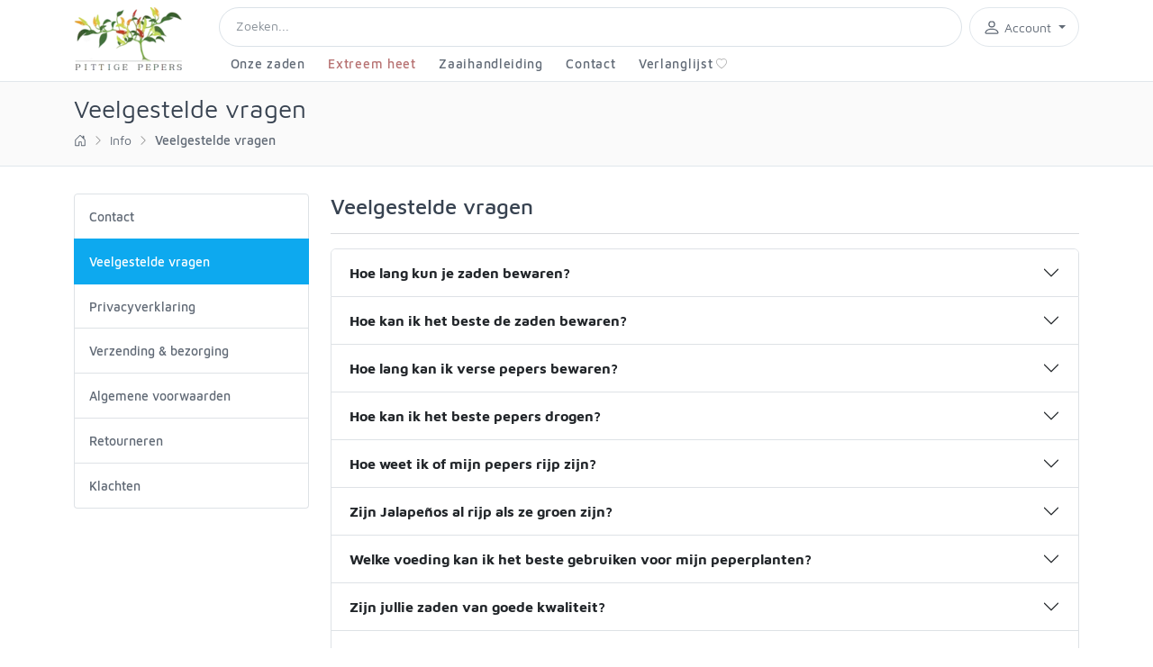

--- FILE ---
content_type: text/html; Charset=utf-8
request_url: https://www.pittigepepers.be/info/veelgestelde-vragen/
body_size: 40276
content:

<!DOCTYPE html>
	<html lang="nl">
	
	<head data-google-tracking-id="G-8NJDKS8F5C">
		
			<!-- Global site tag (gtag.js) - Google Analytics -->
			<script async src="https://www.googletagmanager.com/gtag/js?id=G-8NJDKS8F5C"></script>
		
		<meta charset="utf-8">
		<title>pittigepepers.be - Veelgestelde vragen</title>
		<!-- SEO Meta Tags-->
		<meta name="description" content="Zelf gemakkelijk hete pepers kweken! Vind hier veel soorten chilipeper zaden. Van mild tot extreem heet.">
		<!-- Mobile Specific Meta Tag-->
		<meta name="viewport" content="width=device-width, initial-scale=1.0, maximum-scale=1.0, user-scalable=no">
		
			<!-- Favicon and Apple Icons-->
			<link rel="icon" type="image/png" href="/img/pittigeppepers/icons/favicon-16x16.png" sizes="16x16">  
			<link rel="icon" type="image/png" href="/img/pittigeppepers/icons/favicon-32x32.png" sizes="32x32">  
			<link rel="icon" type="image/png" href="/img/pittigeppepers/icons/favicon-96x96.png" sizes="96x96">  
			<link rel="apple-touch-icon" sizes="180x180" href="/img/pittigeppepers/icons/iPhone-6-Plus.png">  
			<link rel="apple-touch-icon" sizes="152x152" href="/img/pittigeppepers/icons/iPad-Retina.png">  
			<link rel="apple-touch-icon" sizes="167x167" href="/img/pittigeppepers/icons/iPad-Pro.png">  
			<link rel="apple-touch-icon" sizes="180x180" href="/img/pittigeppepers/icons/apple-touch-icon.png">
			<link rel="icon" type="image/png" sizes="32x32" href="/img/pittigeppepers/icons/favicon-32x32.png">
			<link rel="icon" type="image/png" sizes="16x16" href="/img/pittigeppepers/icons/favicon-16x16.png">
			<link rel="manifest" href="/img/pittigeppepers/icons/site.webmanifest">
			<link rel="mask-icon" href="/img/pittigeppepers/icons/safari-pinned-tab.svg" color="#5bbad5">
			<link rel="shortcut icon" href="/img/pittigeppepers/icons/favicon.ico">
			<meta name="msapplication-TileColor" content="#ffc40d">
			<meta name="msapplication-config" content="/img/pittigeppepers/icons/browserconfig.xml">
			<meta name="theme-color" content="#ffffff">
		
			<script src="/js/bundle-pepers.js?v=157"></script>
			<link href="/css/bundle-pepers.css?v=157" rel="stylesheet">
		

		
				<link rel="alternate" hreflang="nl-nl" href="https://www.pittigepepers.nl/info/veelgestelde-vragen/" />
				
				<link rel="alternate" hreflang="nl-be" href="https://www.pittigepepers.be/info/veelgestelde-vragen/" />
				
				<link rel="alternate" hreflang="en" href="https://www.valenciaseedfarm.com/info/faq/" />
				
				<link rel="alternate" hreflang="nl" href="https://www.pittigepepers.nl/info/veelgestelde-vragen/" />
				

		
					<script type="application/ld+json">
					{
						"@context": "https://schema.org",
						"@type": "Organization",
						"name": "Pittige Pepers",
						"url": "https://www.pittigepepers.be",
						"aggregateRating": {
							"@type": "AggregateRating",
							"ratingValue": "4.7",
							"reviewCount": "806",
							"bestRating": "5"
						}
					}
					</script>
					
					<script src="/js/Pages/Info/Faq.js?v=157"></script>
				
	</head>

	<body>
		
		<nav class="navbar navbar-expand-md fixed-md-top navbar-light bg-white flex-column">
			<!--<div class="container-fluid navbar-outer-container">-->
				
				<div class="container">
					<div class="navbar-inner-container">
						<a class="navbar-brand" href="/">
							
							<img src="/img/logo-pittigepepers.webp" alt="pittigepepers.be" width="121" height="70">
						</a>
						<div class="flex-grow-1 d-flex flex-column ms-0 ms-md-4 justify-content-center">
							<div>
								<div class="navbar-tools-container">
									<form class="d-none d-md-flex navbar-search-form flex-grow-1 align-items-center" method="POST" action="/webshop/zoeken/">
										<svg class="icon me-2 d-md-none navbar-search-form-cancel"><use xlink:href="/css/icons/sprite.svg#bi-x" /></svg>
										<div class="input-icon-wrapper w-100">
											<input type="search" name="searchstr" class="form-control" placeholder="Zoeken..." aria-label="Search">
											<i class="input-icon-end icon-search navbar-search-icon"></i>
										</div>
									</form>
									<div class="navbar-tool mobile-search-button d-md-none ms-auto">
										<svg class="icon"><use xlink:href="/css/icons/sprite.svg#bi-search" /></svg>
									</div>
									
									<div class="navbar-tool dropdown dropdown-account ms-2 collapsed-notext">
										<div class="dropdown-toggle" data-bs-toggle="dropdown" id="dropdown-account-toggler" data-bs-auto-close="outside" aria-expanded="false">
											<svg class="icon"><use xlink:href="/css/icons/sprite.svg#bi-person" /></svg>
											<a href="/account/account/" id="account-link"></a>
											<span class="username d-none d-md-inline-block">
												Account
											</span>
										</div>

										
											<div class="navbar-tool dropdown-menu dropdown-menu-end" aria-labelledby="dropdown-account-toggler">
												<h5 class="text-center">Registreren / aanmelden</h5>
												<form class="form-submit-email" action="/account/login/" method="POST">
													<input type="hidden" name="formpost" value="1">
													<p class="text-center text-muted mt-2 mb-2">
														Vul hieronder je e-mailadres in:
													</p>
													<div class="input-icon-wrapper flex-grow-1 mb-1">
														<div class="input-group">
															<span class="input-group-text">
																<svg class="icon"><use xlink:href="/css/icons/sprite.svg#bi-envelope" /></svg>
															</span>
															<input class="form-control" type="email" name="email" placeholder="Email" required autocomplete="off" value="">
														</div>
													</div>
													<div class="text-center">
														<button class="btn btn-primary btn-sm" type="submit">aanmelden</button>
													</div>
												</form>
											</div>
										
									</div>


									<div class="navbar-tool dropdown dropdown-cart ms-2 d-none" id="cartbox">
										<div class="dropdown-toggle" data-bs-toggle="dropdown" id="dropdown-cartbox-toggler" data-bs-auto-close="outside" aria-expanded="false">
											<svg class="icon"><use xlink:href="/css/icons/sprite.svg#bi-cart" /></svg>
											<span class="count" id="cartbox-totalquantityitems"></span>
										</div>
										<div class="dropdown-menu dropdown-menu-end" aria-labelledby="dropdown-cartbox-toggler">
											<div id="cartbox-itemsholder">
												
												<div class="cartbox-extraitems hiddenelement">Nog <b><span class='n-more-product'></span></b> artikelen in winkelmand</div>
											</div>
											<div class="mt-2 d-flex">
												<div class="ms-auto me-auto"><a class="btn btn-sm btn-primary me-0" href="/winkelmand/">Naar winkelmand</a></div>
											</div>
										</div>
									</div>

									<button class="navbar-tool navbar-toggler ms-2" type="button" data-bs-toggle="collapse" data-bs-target="#navbar-mobile-menu" aria-controls="navbar-mobile-menu" aria-expanded="false" aria-label="Toggle navigation">
										<span class="navbar-toggler-icon"></span>
									</button>

								</div>
							</div>
							<div class="navbar-brand-compact mt-2">
								
								<img src="/shared/img/logo-pittigepepers-compact.webp" alt="pittigepepers.be" width="160" height="14">
							</div>
							<div class="d-none d-md-flex flex-grow-1">
								<div class="d-flex">
									<div class="customnav">
										
											
											<div class="customnav-item ">
												<a href="/webshop/peperzaden/" aria-current="page">
													Onze zaden
													
												</a>
											</div>
										
											
											<div class="customnav-item menuitem-danger">
												<a href="/webshop/peperzaden/hitte/extreem" aria-current="page">
													Extreem heet
													
												</a>
											</div>
										
											
											<div class="customnav-item ">
												<a href="/howto/zaaihandleiding/" aria-current="page">
													Zaaihandleiding
													
												</a>
											</div>
										
											
											<div class="customnav-item ">
												<a href="/info/contact/" aria-current="page">
													Contact
													
												</a>
											</div>
										
											
											<div class="customnav-item menuitem-wishlist">
												<a href="/account/verlanglijst/" aria-current="page">
													Verlanglijst
													
														<svg class="icon customnav-item-icon"><use xlink:href="/css/icons/sprite.svg#bi-heart" /></svg>
														<div class="customnav-item-badge d-none">0</div>
														
												</a>
											</div>
										
									</div>
								</div>
							</div>
						</div>
					</div>
				</div>
			<!--</div>-->
		</nav>


		<div class="navbar-mobile-menu collapse d-md-none" id="navbar-mobile-menu">
			<div class="navbar-mobile-menu-header">
				<div class="d-flex p-3">
					<span class="h4 text-white">Menu</span>
					<svg class="icon ms-auto navbar-mobile-menu-close" data-bs-toggle="collapse" data-bs-target="#navbar-mobile-menu" aria-controls="navbar-mobile-menu"><use xlink:href="/css/icons/sprite.svg#bi-x-lg" /></svg>
				</div>
			</div>
			<ul>
				
					<li>
						<a href="/webshop/peperzaden/" class="nav-link ps-3 pe-3">
							Onze zaden
							<svg class="icon"><use xlink:href="/css/icons/sprite.svg#bi-chevron-right" /></svg>
						</a>
					</li>
				
					<li>
						<a href="/webshop/peperzaden/hitte/extreem" class="nav-link ps-3 pe-3">
							Extreem heet
							<svg class="icon"><use xlink:href="/css/icons/sprite.svg#bi-chevron-right" /></svg>
						</a>
					</li>
				
					<li>
						<a href="/howto/zaaihandleiding/" class="nav-link ps-3 pe-3">
							Zaaihandleiding
							<svg class="icon"><use xlink:href="/css/icons/sprite.svg#bi-chevron-right" /></svg>
						</a>
					</li>
				
					<li>
						<a href="/info/contact/" class="nav-link ps-3 pe-3">
							Contact
							<svg class="icon"><use xlink:href="/css/icons/sprite.svg#bi-chevron-right" /></svg>
						</a>
					</li>
				
					<li>
						<a href="/account/verlanglijst/" class="nav-link ps-3 pe-3">
							Verlanglijst
							<svg class="icon"><use xlink:href="/css/icons/sprite.svg#bi-chevron-right" /></svg>
						</a>
					</li>
				
			</ul>
		</div>

		<div class="offcanvas-wrapper">
			
					<div class="page-title">
						<div class="container">
							<div>
								<h1>Veelgestelde vragen</h1>
							</div>
							<div class="d-flex" id="breadcrumbs-container">
								
								<ul class="breadcrumbs">
									
										<li>
											
												<a href="/">
													
														<svg class="icon"><use xlink:href="/css/icons/sprite.svg#bi-house-door" /></svg>
													
												</a>
											
										</li>
										
											<li>
												<svg class="icon separator"><use xlink:href="/css/icons/sprite.svg#bi-chevron-right" /></svg>
											</li>
										
										<li>
											Info
										</li>
										
											<li>
												<svg class="icon separator"><use xlink:href="/css/icons/sprite.svg#bi-chevron-right" /></svg>
											</li>
										
										<li class="current">
											Veelgestelde vragen
										</li>
										
								</ul>
							</div>
						</div>
					</div>
					<div class="container pb-5">
	<div class="row">
		<div class="col-lg-3 col-md-4">
			<nav class="list-group">
				<a class="list-group-item" href="/info/contact/">Contact</a>
				<a class="list-group-item active" href="/info/veelgestelde-vragen/">Veelgestelde vragen</a>
				<a class="list-group-item" href="/info/privacyverklaring/">Privacyverklaring</a>
				<a class="list-group-item" href="/info/verzending/">Verzending &amp; bezorging</a>
				<a class="list-group-item" href="/info/algemenevoorwaarden/">Algemene voorwaarden</a>
				<a class="list-group-item" href="/info/retourneren/">Retourneren</a>
				<a class="list-group-item" href="/info/klachten/">Klachten</a>
			</nav>
			<div class="pb-4 d-md-none"></div>
		</div>
		<div class="col-lg-9 col-md-8">


<div class="row">
	<div class="col-12 pb-2">
		<h4>Veelgestelde vragen</h4>
		<hr class="mb-2">
	</div>
</div>
<div class="row">
	<div class="col-12">
		<div class="accordion" id="faq-accordion">
			
					<div class="accordion-item" id="faq-item-1">
						<h2 class="accordion-header" id="faq-item-1-header">
							<button class="accordion-button collapsed" type="button" data-bs-toggle="collapse" data-bs-target="#faq-item-1-body" aria-expanded="false" aria-controls="faq-item-1-body">
								<b>Hoe lang kun je zaden bewaren?</b>
							</button>
						</h2>
						<div id="faq-item-1-body" class="accordion-collapse collapse" aria-labelledby="faq-item-1-header" data-bs-parent="#accordionExample">
							<div class="accordion-body">
								Over het algemeen kunnen goed opgeslagen peperzaden enkele jaren kiemkracht behouden. Na verloop van tijd neemt de kiemkracht echter geleidelijk af.
							</div>
						</div>
					</div>
					
					<div class="accordion-item" id="faq-item-2">
						<h2 class="accordion-header" id="faq-item-2-header">
							<button class="accordion-button collapsed" type="button" data-bs-toggle="collapse" data-bs-target="#faq-item-2-body" aria-expanded="false" aria-controls="faq-item-2-body">
								<b>Hoe kan ik het beste de zaden bewaren?</b>
							</button>
						</h2>
						<div id="faq-item-2-body" class="accordion-collapse collapse" aria-labelledby="faq-item-2-header" data-bs-parent="#accordionExample">
							<div class="accordion-body">
								<p>Hete peperzaden kunnen vrij lang worden bewaard als ze op de juiste manier worden behandeld en opgeslagen.</p>
<p>Bewaar de zaden op een koele, donkere plaats. Een temperatuur van ongeveer 5 tot 10 graden Celsius is ideaal. Een kelder of koelkast zijn goede opties.</p>
<p>Plaats de droge peperzaden in een luchtdichte verpakking, zoals een glazen pot of een afgesloten plastic zakje. Zorg ervoor dat er zo min mogelijk lucht bij de zaden komt, omdat luchtvochtigheid en zuurstof de kiemkracht kunnen verminderen.</p>

							</div>
						</div>
					</div>
					
					<div class="accordion-item" id="faq-item-3">
						<h2 class="accordion-header" id="faq-item-3-header">
							<button class="accordion-button collapsed" type="button" data-bs-toggle="collapse" data-bs-target="#faq-item-3-body" aria-expanded="false" aria-controls="faq-item-3-body">
								<b>Hoe lang kan ik verse pepers bewaren?</b>
							</button>
						</h2>
						<div id="faq-item-3-body" class="accordion-collapse collapse" aria-labelledby="faq-item-3-header" data-bs-parent="#accordionExample">
							<div class="accordion-body">
								Verse pepers kunnen enkele weken tot enkele maanden worden bewaard, afhankelijk van de opslagmethode die je gebruikt. Hier zijn enkele tips om verse pepers zo lang mogelijk goed te houden:
<ul>
	<li>
		<u>In de koelkast</u>: De beste manier om verse pepers te bewaren, is in de koelkast. Bewaar ze in een plastic zak met kleine luchtgaatjes of in een luchtdichte bak om vocht en lucht buiten te houden. Op deze manier kunnen ze tot ongeveer 1 tot 2 weken vers blijven.
	</li>
	<li>
		<u>Vries ze in</u>: Als je van plan bent de pepers langer te bewaren, kun je ze invriezen. Snijd de pepers in plakjes of stukjes, verwijder de zaden en plaats ze in een luchtdichte plastic zak of een diepvriescontainer. Bevroren pepers kunnen tot 6 maanden tot 1 jaar worden bewaard.
	</li>
	<li>
		<u>Inmaak</u>: Een andere optie is om verse pepers in te maken. Je kunt ze in azijn, zoutoplossing of olie bewaren, afhankelijk van je voorkeur. Ingelegde pepers kunnen enkele maanden tot zelfs een jaar in de koelkast worden bewaard.
	</li>
	<li>
		<u>Drogen</u>: Als je pepers volledig wilt bewaren, kun je ze drogen. Gedroogde pepers kunnen maanden tot zelfs jaren worden bewaard.
	</li>
</ul>

							</div>
						</div>
					</div>
					
					<div class="accordion-item" id="faq-item-4">
						<h2 class="accordion-header" id="faq-item-4-header">
							<button class="accordion-button collapsed" type="button" data-bs-toggle="collapse" data-bs-target="#faq-item-4-body" aria-expanded="false" aria-controls="faq-item-4-body">
								<b>Hoe kan ik het beste pepers drogen?</b>
							</button>
						</h2>
						<div id="faq-item-4-body" class="accordion-collapse collapse" aria-labelledby="faq-item-4-header" data-bs-parent="#accordionExample">
							<div class="accordion-body">
								<p>
	Je kunt pepers op natuurlijke wijze laten drogen. Onze ervaring is dat je dan het beste de pepers eerst open moet snijden, om schimmel te vermijden. Hang ze dan op een goed geventileerde plaats om te drogen.
</p>
<p>
	Je kunt ook gebruik maken van een voedseldroger.
</p>
<p>
	Als je geen voedseldroger hebt, kun je ook in een normale oven drogen. Zet deze op een lage stand, bijvoorbeeld 50 graden. Laat de oven op een kier staan om vocht te laten ontsnappen, bijvoorbeeld door een houten lepel tussen de deur te plaatsen. Dit helpt om het droogproces te versnellen en vocht op een gecontroleerde manier af te voeren. Het drogen kan enkele uren duren. Controleer de pepers regelmatig om te zien of ze volledig gedroogd zijn. Ze moeten volledig droog en knapperig aanvoelen.
</p>
							</div>
						</div>
					</div>
					
					<div class="accordion-item" id="faq-item-5">
						<h2 class="accordion-header" id="faq-item-5-header">
							<button class="accordion-button collapsed" type="button" data-bs-toggle="collapse" data-bs-target="#faq-item-5-body" aria-expanded="false" aria-controls="faq-item-5-body">
								<b>Hoe weet ik of mijn pepers rijp zijn?</b>
							</button>
						</h2>
						<div id="faq-item-5-body" class="accordion-collapse collapse" aria-labelledby="faq-item-5-header" data-bs-parent="#accordionExample">
							<div class="accordion-body">
								De kleur van de peper is een van de meest betrouwbare indicatoren van rijpheid. De meeste pepers beginnen groen en veranderen naarmate ze rijpen naar een andere kleur, zoals rood, geel, oranje of paars. Als de peper de gewenste rijpe kleur heeft bereikt, is dit een teken van rijpheid.
							</div>
						</div>
					</div>
					
					<div class="accordion-item" id="faq-item-6">
						<h2 class="accordion-header" id="faq-item-6-header">
							<button class="accordion-button collapsed" type="button" data-bs-toggle="collapse" data-bs-target="#faq-item-6-body" aria-expanded="false" aria-controls="faq-item-6-body">
								<b>Zijn Jalape&#241;os al rijp als ze groen zijn?</b>
							</button>
						</h2>
						<div id="faq-item-6-body" class="accordion-collapse collapse" aria-labelledby="faq-item-6-header" data-bs-parent="#accordionExample">
							<div class="accordion-body">
								<p>
	Jalapeños zijn over het algemeen eerst groen wanneer ze onrijp zijn, maar ze kunnen nog rijpen en van kleur veranderen naarmate ze ouder worden. De meeste mensen associëren jalapeños met hun groene kleur, en je kunt jalapeño-pepers zeker oogsten en gebruiken wanneer ze groen zijn. Ze hebben dan een scherpe, pittige smaak.
</p>
<p>
	Echter, jalapeños kunnen ook rijper worden en van kleur veranderen naar rood of zelfs paars, afhankelijk van het ras en de groeiomstandigheden. Wanneer jalapeños rijpen en van kleur veranderen, ontwikkelen ze vaak een zoetere smaak en een diepere smaak. De meeste mensen beschouwen rijpe rode jalapeños als minder scherp dan hun groene tegenhangers.
</p>

							</div>
						</div>
					</div>
					
					<div class="accordion-item" id="faq-item-7">
						<h2 class="accordion-header" id="faq-item-7-header">
							<button class="accordion-button collapsed" type="button" data-bs-toggle="collapse" data-bs-target="#faq-item-7-body" aria-expanded="false" aria-controls="faq-item-7-body">
								<b>Welke voeding kan ik het beste gebruiken voor mijn peperplanten?</b>
							</button>
						</h2>
						<div id="faq-item-7-body" class="accordion-collapse collapse" aria-labelledby="faq-item-7-header" data-bs-parent="#accordionExample">
							<div class="accordion-body">
								<p>
	Er zijn kwekers die er een hele wetenschap van maken, van pH-waarden tot kaliumgehalte van de bodem. Onze ervaring is dat eenvoudige, goedkope voeding voor tomatenplanten heel redelijk zijn werk doet. Deze voeding is wijd verkrijgbaar.
</p>
<p>
	De eerste voedingsstoffen zitten ook in potgrond, dus bijvoeden is in het begin nog niet nodig.
</p>

							</div>
						</div>
					</div>
					
					<div class="accordion-item" id="faq-item-8">
						<h2 class="accordion-header" id="faq-item-8-header">
							<button class="accordion-button collapsed" type="button" data-bs-toggle="collapse" data-bs-target="#faq-item-8-body" aria-expanded="false" aria-controls="faq-item-8-body">
								<b>Zijn jullie zaden van goede kwaliteit?</b>
							</button>
						</h2>
						<div id="faq-item-8-body" class="accordion-collapse collapse" aria-labelledby="faq-item-8-header" data-bs-parent="#accordionExample">
							<div class="accordion-body">
								<p>
	Wij testen zelf de kiemkracht. Daarnaast worden alle zaden door NakTuinbouw getest op kwaliteit. Ons Fytosanitair registratienummer bij NakTuinbouw is NL-189328983. <a href="https://www.naktuinbouw.nl/keuringen/geregistreerde-bedrijven" target="_blank">Je kunt hier de geregistreerde bedrijven vinden</a>.
</p>
<p>
	Verder worden al onze zaden voorzien van een plantenpaspoort.
	<div><img src="/shared/img/plantpassport.webp"></img></div
</p>

							</div>
						</div>
					</div>
					
					<div class="accordion-item" id="faq-item-9">
						<h2 class="accordion-header" id="faq-item-9-header">
							<button class="accordion-button collapsed" type="button" data-bs-toggle="collapse" data-bs-target="#faq-item-9-body" aria-expanded="false" aria-controls="faq-item-9-body">
								<b>Waar komen jullie zaden vandaan?</b>
							</button>
						</h2>
						<div id="faq-item-9-body" class="accordion-collapse collapse" aria-labelledby="faq-item-9-header" data-bs-parent="#accordionExample">
							<div class="accordion-body">
								De meeste zaden worden gekweekt op zaadboerderijen in Spanje en Italië. Buiten het hoogseizoen komen de zaden ook uit Nederlandse kassen.
							</div>
						</div>
					</div>
					
					<div class="accordion-item" id="faq-item-10">
						<h2 class="accordion-header" id="faq-item-10-header">
							<button class="accordion-button collapsed" type="button" data-bs-toggle="collapse" data-bs-target="#faq-item-10-body" aria-expanded="false" aria-controls="faq-item-10-body">
								<b>Kan ik de zaadjes van mijn eigen oogst weer gebruiken om te zaaien?</b>
							</button>
						</h2>
						<div id="faq-item-10-body" class="accordion-collapse collapse" aria-labelledby="faq-item-10-header" data-bs-parent="#accordionExample">
							<div class="accordion-body">
								<p>
	Ja, je kunt zaden van je eigen oogst gebruiken om opnieuw te zaaien. Het verzamelen en bewaren van zaden van gezonde, rijpe pepers is een duurzame manier om je eigen zaden te produceren voor toekomstige pepers.
</p>
<p>
	Laat de pepers volledig rijp worden aan de plant voordat je ze oogst. Rijpe pepers hebben de neiging om zaden te bevatten die goed zullen ontkiemen.
</p>
<p>
	Je kunt de zaden eerst drogen, of direct gebruiken.
</p>

							</div>
						</div>
					</div>
					
					<div class="accordion-item" id="faq-item-11">
						<h2 class="accordion-header" id="faq-item-11-header">
							<button class="accordion-button collapsed" type="button" data-bs-toggle="collapse" data-bs-target="#faq-item-11-body" aria-expanded="false" aria-controls="faq-item-11-body">
								<b>Hoe kan ik peperzaden drogen?</b>
							</button>
						</h2>
						<div id="faq-item-11-body" class="accordion-collapse collapse" aria-labelledby="faq-item-11-header" data-bs-parent="#accordionExample">
							<div class="accordion-body">
								<p>
	Snijd de rijpe pepers open en verwijder de zaden. Probeer de zaden zoveel mogelijk te scheiden van het vruchtvlees. We raden aan om (latex) handschoenen te dragen om te voorkomen dat het scherpe capsaïcine op je handen terechtkomt.
</p>
<p>
	Leg de verwijderde zaden op een bord of een stuk karton. Gebruik geen papieren handdoek, omdat de zaden hieraan vastplakken (je kunt ze beschadigen bij het losmaken). Laat ze 2 weken drogen op een goed geventileerde plaats, uit de directe zon.
</p>

							</div>
						</div>
					</div>
					
					<div class="accordion-item" id="faq-item-12">
						<h2 class="accordion-header" id="faq-item-12-header">
							<button class="accordion-button collapsed" type="button" data-bs-toggle="collapse" data-bs-target="#faq-item-12-body" aria-expanded="false" aria-controls="faq-item-12-body">
								<b>Wanneer kan ik het beste mijn peperzaadjes zaaien?</b>
							</button>
						</h2>
						<div id="faq-item-12-body" class="accordion-collapse collapse" aria-labelledby="faq-item-12-header" data-bs-parent="#accordionExample">
							<div class="accordion-body">
								Over het algemeen kun je het beste je peperplanten binnenshuis zaaien in de late winter tot het vroege voorjaar, meestal tussen januari en maart. Hier kun je de <a href="/howto/zaaihandleiding/">uitgebreide zaaihandleiding</a> vinden.
							</div>
						</div>
					</div>
					
					<div class="accordion-item" id="faq-item-13">
						<h2 class="accordion-header" id="faq-item-13-header">
							<button class="accordion-button collapsed" type="button" data-bs-toggle="collapse" data-bs-target="#faq-item-13-body" aria-expanded="false" aria-controls="faq-item-13-body">
								<b>Kan ik zaadjes uit een peper van de supermarkt gebruiken?</b>
							</button>
						</h2>
						<div id="faq-item-13-body" class="accordion-collapse collapse" aria-labelledby="faq-item-13-header" data-bs-parent="#accordionExample">
							<div class="accordion-body">
								<p>
	Ja, je kunt zaadjes uit een peper die je in de supermarkt hebt gekocht gebruiken om te proberen nieuwe peperplanten te kweken.
</p>
<p>
	Houd er rekening mee dat zaadjes uit supermarktpepers niet altijd dezelfde eigenschappen zullen hebben als de oorspronkelijke plant, omdat supermarktpepers vaak hybride variëteiten zijn. Desondanks is het een leuke en kosteneffectieve manier om te proberen je eigen pepers te kweken en te zien welke variaties er ontstaan.
</p>

							</div>
						</div>
					</div>
					
					<div class="accordion-item" id="faq-item-14">
						<h2 class="accordion-header" id="faq-item-14-header">
							<button class="accordion-button collapsed" type="button" data-bs-toggle="collapse" data-bs-target="#faq-item-14-body" aria-expanded="false" aria-controls="faq-item-14-body">
								<b>Kan ik bij jullie ook zaden in bulk kopen?</b>
							</button>
						</h2>
						<div id="faq-item-14-body" class="accordion-collapse collapse" aria-labelledby="faq-item-14-header" data-bs-parent="#accordionExample">
							<div class="accordion-body">
								Ja, dat is zeker mogelijk. Grote hoeveelheden zaden kunnen wij vaak tegen scherpe prijzen verkopen. Neem <a href="/info/contact/">contact met ons op</a> voor je wensen.
							</div>
						</div>
					</div>
					
					<div class="accordion-item" id="faq-item-15">
						<h2 class="accordion-header" id="faq-item-15-header">
							<button class="accordion-button collapsed" type="button" data-bs-toggle="collapse" data-bs-target="#faq-item-15-body" aria-expanded="false" aria-controls="faq-item-15-body">
								<b>Hebben jullie zaden van Pepper X?</b>
							</button>
						</h2>
						<div id="faq-item-15-body" class="accordion-collapse collapse" aria-labelledby="faq-item-15-header" data-bs-parent="#accordionExample">
							<div class="accordion-body">
								<p>Pepper X heeft recentelijk de titel veroverd als de pittigste peper ter wereld, volgens het Guinness World Record. Helaas heeft Ed Currie, de bedenker van Pepper X, besloten om de zaden niet te koop aan te bieden, waardoor het lastig is om deze zelf te kweken. Volgens Currie is Pepper X een gepatenteerde variëteit en zullen de zaden niet openbaar beschikbaar worden gesteld.</p>
<p>Let op als je Pepper X zaden ziet aangeboden op andere websites; deze zijn hoogstwaarschijnlijk niet echt.</p>
							</div>
						</div>
					</div>
					
					<div class="accordion-item" id="faq-item-16">
						<h2 class="accordion-header" id="faq-item-16-header">
							<button class="accordion-button collapsed" type="button" data-bs-toggle="collapse" data-bs-target="#faq-item-16-body" aria-expanded="false" aria-controls="faq-item-16-body">
								<b>Verkopen jullie ook zaden van de Peter Penis Pepper?</b>
							</button>
						</h2>
						<div id="faq-item-16-body" class="accordion-collapse collapse" aria-labelledby="faq-item-16-header" data-bs-parent="#accordionExample">
							<div class="accordion-body">
								Nee, deze verkopen we niet. De pepers die van deze plant komen, zien er eigenlijk nooit uit zoals je ze om internet ziet. Wij willen geen klanten teleurstellen.
							</div>
						</div>
					</div>
					
		</div>
	</div>
</div>
		</div> <!--container pb-5-->
	</div> <!--col-lg-9 col-md-8-->
</div> <!--row-->
			<footer class="site-footer">
				
							<div class="site-footer-secondary">
								<div class="container">
									<div class="row">
										<div class="site-footer-secondary-content">
											<a href="https://nl-be.trustpilot.com/review/pittigepepers.be" target="_blank" class="nostyling d-flex">
												<div class="trustpilot-stars me-2 d-none d-sm-inline-block"></div>
												<div><b>4.7</b>/5<span class="d-none d-sm-inline-block">&nbsp;gebaseerd op</span>&nbsp;<u><b>806</b>&nbsp;reviews</u></div>
												<div class="trustpilot-logo-compact ms-2"></div>
											</a>
										</div>
									</div>
								</div>
							</div>
					
				<div class="site-footer-main">
					<div class="container">
						<div class="row">
							<div class="col-md-6 col-lg-4 d-flex">
								<section class="card text-white bg-transparent card-site-footer">
									<div class="card-header bg-transparent mb-1 mb-md-2">Klantenservice</div>
									<p class="text-light mb-1"><a href="/info/contact/">Contact</a></p>
									<p class="text-light mb-1"><a href="/info/veelgestelde-vragen/">Veelgestelde vragen</a></p>
									<p class="text-light mb-1"><a href="/info/verzending/">Verzending &amp; bezorging</a></p>
									<p class="text-light mb-1"><a href="/info/retourneren/">Retourneren</a></p>
									
								</section>
							</div>
							<div class="col-md-6 col-lg-4 d-flex">
								<section class="card text-white bg-transparent card-site-footer">
									<div class="card-header bg-transparent mb-1 mb-md-2">Over pittigepepers.be</div>
									<p class="text-light mb-1"><a href="/info/privacyverklaring/">Privacyverklaring</a></p>
									<p class="text-light mb-1"><a href="/info/algemenevoorwaarden/">Algemene voorwaarden</a></p>
									<p class="text-light mb-1"><a href="mailto:info@pittigepepers.be">info@pittigepepers.be</a></p>
									
								</section>
							</div>
							<div class="col-md-6 col-lg-4 d-flex">
								<section class="card text-white bg-transparent card-site-footer">
									<div class="card-header bg-transparent mb-1 mb-md-2">Betaal veilig met</div>
									<div class="text-muted fw-bold">
										<div>
											
															<div id="footer-paymentmethod-bancontact" class="paymentmethod paymentmethod-bancontact paymentmethod-inactive" title="Bancontact" data-bs-toggle="tooltip"></div>
															
															<div id="footer-paymentmethod-belfius" class="paymentmethod paymentmethod-belfius paymentmethod-inactive" title="Belfius" data-bs-toggle="tooltip"></div>
															
															<div id="footer-paymentmethod-kbc" class="paymentmethod paymentmethod-kbc paymentmethod-inactive" title="KBC" data-bs-toggle="tooltip"></div>
															
															<div id="footer-paymentmethod-paypal" class="paymentmethod paymentmethod-paypal paymentmethod-inactive" title="PayPal" data-bs-toggle="tooltip"></div>
															
															<div id="footer-paymentmethod-creditcard" class="paymentmethod paymentmethod-creditcard paymentmethod-inactive" title="Kredietkaart" data-bs-toggle="tooltip"></div>
															
													
										</div>
									</div>
								</section>
							</div>
						</div>
					</div>
				</div>
			</footer>
			
		</div>

		<script type="template" id="cartboxitem-template">
			<div class="dropdown-product-item" data-id="@ProductVariationId@">
				<a class="dropdown-product-thumb" href="@ProductVariation.Href@"><img src="@ImageUrlCartBoxThumb@" alt="@ImageTitle@" width="55" height="55"></a>
				<div class="dropdown-product-info">
					<a class="dropdown-product-title" href="@ProductVariation.Href@">@ProductVariation.Product.Title@</a><span class="dropdown-product-details">@Quantity@ x @PiecePrice@</span>
				</div>
				<div class="dropdown-product-remove ms-auto me-2" data-id="@ProductVariationId@"><svg class="icon icon-md"><use xlink:href="/css/icons/sprite.svg#bi-x-lg" /></svg></div>
			</div>
		</script>

		
					<div class="modal fade" id="modalscovilletable" tabindex="-1" role="dialog">
						<div class="modal-dialog" role="document">
							<div class="modal-content">
								<div class="modal-header">
									<h4 class="modal-title">Scoville Tabel</h4>
									<button class="btn-close" type="button" data-bs-dismiss="modal" aria-label="Close"></button>
								</div>
								<div class="modal-body">
									<p>Onderstaande tabel geeft aan hoe heet diverse soorten chilipepers zijn.
<table class="table tblscoville">
  <thead>
    <tr>
      <th>&nbsp;</th>
      <th>Soort</th>
      <th>Scoville units</th>
    </tr>
  </thead>
  <tbody>
    <tr>
      <td class="imgpepper imgpepper-bellpepper" alt="Paprika"></td>
      <td class="pepper-no-heat">Paprika</td>
      <td>0</td>
    </tr>
    <tr>
      <td class="imgpepper imgpepper-sambaloelek" alt="Sambal Oelek"></td>
      <td class="pepper-mild">Sambal Oelek</td>
      <td>2.000</td>
    </tr>
    <tr>
      <td class="imgpepper imgpepper-tabasco" alt="Tabasco"></td>
      <td class="pepper-mild">Tabasco</td>
      <td>2.500</td>
    </tr>
    <tr>
      <td class="imgpepper imgpepper-jalapeno" alt="Jalepe&ntilde;o"></td>
      <td class="pepper-spicy">Jalepe&ntilde;o</td>
      <td>6.000</td>
    </tr>
    <tr>
      <td class="imgpepper imgpepper-spaansepeper" alt="Spaanse peper"></td>
      <td class="pepper-spicy">Spaanse peper</td>
      <td>9.000</td>
    </tr>
    <tr>
      <td class="imgpepper imgpepper-madamejeanette" alt="Madame Jeanette"></td>
      <td class="pepper-hot">Madame Jeanette</td>
      <td>100.000</td>
    </tr>
    <tr>
      <td class="imgpepper imgpepper-habanero" alt="Habanero"></td>
      <td class="pepper-hot">Habanero oranje</td>
      <td>300.000</td>
    </tr>
    <tr>
      <td class="imgpepper imgpepper-bhutjolokia" alt="Bhut Jolokia"></td>
      <td class="pepper-extreme">Bhut Jolokia</td>
      <td>1.000.000</td>
    </tr>
    <tr>
      <td class="imgpepper imgpepper-carolinareaper" alt="Carolina Reaper"></td>
      <td class="pepper-extreme font-weight-bold ">Carolina Reaper</td>
      <td>2.200.000</td>
    </tr>
  </tbody>
</table></p>
								</div>
								<div class="modal-footer">
									<button class="btn btn-primary btn-sm" type="button" data-bs-dismiss="modal">Sluiten</button>
								</div>
							</div>
						</div>
					</div>
					



		<!-- Back To Top Button-->
		<a class="scroll-to-top-btn d-none d-sm-flex" href="#">
			<svg class="icon icon-md"><use xlink:href="/css/icons/sprite.svg#bi-arrow-up" /></svg>
		</a>
		<!-- Backdrop-->
		<div class="site-backdrop"></div>

		
		
		<input type="hidden" id="formMessagesJson" value="[]" />

		
		<input type="hidden" id="messagesJson" value="[]" />

		<div class="modal fade" id="modalconfirm" tabindex="-1" role="dialog">
			<div class="modal-dialog modal-dialog-centered modal-lg" role="document">
				<div class="modal-content">
					<div class="modal-header">
						<h4 class="modal-title" id="confirm-title"></h4>
						<button class="btn-close" type="button" data-bs-dismiss="modal" aria-label="Close"></button>
					</div>
					<div class="modal-body">
						<p id="confirm-body"></p>
					</div>
					<div class="modal-footer">
						<button type="button" class="btn btn-outline-secondary btn-sm" id="confirm-btn-no">Nee</button>
						<button type="button" class="btn btn-primary btn-sm" id="confirm-btn-yes">Ja</button>
					</div>
				</div>
			</div>
		</div>

		<div class="modal fade" id="modalnotification" tabindex="-1" role="dialog">
			<div class="modal-dialog modal-dialog-centered modal-lg" role="document">
				<div class="modal-content">
					<div class="modal-header">
						<h4 class="modal-title"></h4>
						<button class="btn-close" type="button" data-bs-dismiss="modal" aria-label="Close"></button>
					</div>
					<div class="modal-body"></div>
					<div class="modal-footer">
						<button type="button" class="btn btn-primary btn-sm" data-bs-dismiss="modal">Sluiten</button>
					</div>
				</div>
			</div>
		</div>

		<div class="modal fade" id="modalconfirmaddress" tabindex="-1" role="dialog">
			<div class="modal-dialog modal-dialog-centered modal-lg" role="document">
				<div class="modal-content">
					<div class="modal-header">
						<h4 class="modal-title">Selecteer hieronder het juiste adres</h4>
						<button class="btn-close" type="button" data-bs-dismiss="modal" aria-label="Close"></button>
					</div>
					<div class="modal-body">
						<div class="row g-2">
							<div class="col-12">
								<div class="mb-0">
									<div class="wi-radio-wrapper ps-2 active">
										<div class="form-check">
											<input class="form-check-input" type="radio" id="confirmaddress-address-1" name="confirmaddress-input" value="1" checked>
											<label class="form-check-label" for="confirmaddress-address-1">
												<span class="confirmaddress-address-txt fw-bold"></span><span class="text-success float-end me-4">AANBEVOLEN</span>
											</label>
										</div>
									</div>
									<div class="wi-radio-wrapper ps-2">
										<div class="form-check">
											<input class="form-check-input" type="radio" id="confirmaddress-address-2" name="confirmaddress-input" value="2">
											<label class="form-check-label" for="confirmaddress-address-2">
												<span class="confirmaddress-address-txt fw-bold"></span>
											</label>
										</div>
									</div>
										
								</div>
							</div>
						</div>
					</div>
					<div class="modal-footer">
						<button type="button" class="btn btn-primary btn-sm" id="confirmaddress-btn-yes">Ok</button>
					</div>
				</div>
			</div>
		</div>
		
		<input type="hidden" id="geoInfo" value="{&quot;GetGeoCountryCalled&quot;:false,&quot;ShippingCountryId&quot;:&quot;&quot;}" />

		
		<input type="hidden" id="sessionInfo" value="{&quot;isVerified&quot;:false,&quot;token&quot;:&quot;05805F46CAB7B69713B7ED4DCFFE15F6CA35ABCE43F2F0AFB706F1BE491A957F3DBD4FB1515B1CF387399998B92F736FD8B0CE368CEFD1373CE89C3B254B3AB0&quot;}" />

		<div class="navbar-mobile-menu-overlay"></div>

		
	</body>
	<div id="sizer">
	    <div class="d-block d-sm-none d-md-none d-lg-none d-xl-none" data-size="xs"></div>
	    <div class="d-none d-sm-block d-md-none d-lg-none d-xl-none" data-size="sm"></div>
	    <div class="d-none d-sm-none d-md-block d-lg-none d-xl-none" data-size="md"></div>
	    <div class="d-none d-sm-none d-md-none d-lg-block d-xl-none" data-size="lg"></div>
	    <div class="d-none d-sm-none d-md-none d-lg-none d-xl-block" data-size="xl"></div>
	</div>
</html>


--- FILE ---
content_type: image/svg+xml
request_url: https://www.pittigepepers.be/css/icons/sprite.svg
body_size: 15806
content:
<svg width="0" height="0" class="hidden">
  <symbol xmlns="http://www.w3.org/2000/svg" fill="currentColor" viewBox="0 0 16 16" id="bi-arrow-up">
    <path fill-rule="evenodd" d="M8 15a.5.5 0 0 0 .5-.5V2.707l3.146 3.147a.5.5 0 0 0 .708-.708l-4-4a.5.5 0 0 0-.708 0l-4 4a.5.5 0 1 0 .708.708L7.5 2.707V14.5a.5.5 0 0 0 .5.5z"></path>
  </symbol>
  <symbol xmlns="http://www.w3.org/2000/svg" fill="currentColor" viewBox="0 0 16 16" id="bi-caret-right-fill">
    <path d="m12.14 8.753-5.482 4.796c-.646.566-1.658.106-1.658-.753V3.204a1 1 0 0 1 1.659-.753l5.48 4.796a1 1 0 0 1 0 1.506z"></path>
  </symbol>
  <symbol xmlns="http://www.w3.org/2000/svg" fill="currentColor" viewBox="0 0 16 16" id="bi-cart">
    <path d="M0 1.5A.5.5 0 0 1 .5 1H2a.5.5 0 0 1 .485.379L2.89 3H14.5a.5.5 0 0 1 .491.592l-1.5 8A.5.5 0 0 1 13 12H4a.5.5 0 0 1-.491-.408L2.01 3.607 1.61 2H.5a.5.5 0 0 1-.5-.5zM3.102 4l1.313 7h8.17l1.313-7H3.102zM5 12a2 2 0 1 0 0 4 2 2 0 0 0 0-4zm7 0a2 2 0 1 0 0 4 2 2 0 0 0 0-4zm-7 1a1 1 0 1 1 0 2 1 1 0 0 1 0-2zm7 0a1 1 0 1 1 0 2 1 1 0 0 1 0-2z"></path>
  </symbol>
  <symbol xmlns="http://www.w3.org/2000/svg" fill="currentColor" viewBox="0 0 16 16" id="bi-check">
    <path d="M10.97 4.97a.75.75 0 0 1 1.07 1.05l-3.99 4.99a.75.75 0 0 1-1.08.02L4.324 8.384a.75.75 0 1 1 1.06-1.06l2.094 2.093 3.473-4.425a.267.267 0 0 1 .02-.022z"></path>
  </symbol>
  <symbol xmlns="http://www.w3.org/2000/svg" fill="currentColor" viewBox="0 0 16 16" id="bi-check-circle">
    <path d="M8 15A7 7 0 1 1 8 1a7 7 0 0 1 0 14zm0 1A8 8 0 1 0 8 0a8 8 0 0 0 0 16z"></path>
    <path d="M10.97 4.97a.235.235 0 0 0-.02.022L7.477 9.417 5.384 7.323a.75.75 0 0 0-1.06 1.06L6.97 11.03a.75.75 0 0 0 1.079-.02l3.992-4.99a.75.75 0 0 0-1.071-1.05z"></path>
  </symbol>
  <symbol xmlns="http://www.w3.org/2000/svg" fill="currentColor" viewBox="0 0 16 16" id="bi-chevron-left">
    <path fill-rule="evenodd" d="M11.354 1.646a.5.5 0 0 1 0 .708L5.707 8l5.647 5.646a.5.5 0 0 1-.708.708l-6-6a.5.5 0 0 1 0-.708l6-6a.5.5 0 0 1 .708 0z"></path>
  </symbol>
  <symbol xmlns="http://www.w3.org/2000/svg" fill="currentColor" viewBox="0 0 16 16" id="bi-chevron-right">
    <path fill-rule="evenodd" d="M4.646 1.646a.5.5 0 0 1 .708 0l6 6a.5.5 0 0 1 0 .708l-6 6a.5.5 0 0 1-.708-.708L10.293 8 4.646 2.354a.5.5 0 0 1 0-.708z"></path>
  </symbol>
  <symbol xmlns="http://www.w3.org/2000/svg" fill="currentColor" viewBox="0 0 16 16" id="bi-clock-history">
    <path d="M8.515 1.019A7 7 0 0 0 8 1V0a8 8 0 0 1 .589.022l-.074.997zm2.004.45a7.003 7.003 0 0 0-.985-.299l.219-.976c.383.086.76.2 1.126.342l-.36.933zm1.37.71a7.01 7.01 0 0 0-.439-.27l.493-.87a8.025 8.025 0 0 1 .979.654l-.615.789a6.996 6.996 0 0 0-.418-.302zm1.834 1.79a6.99 6.99 0 0 0-.653-.796l.724-.69c.27.285.52.59.747.91l-.818.576zm.744 1.352a7.08 7.08 0 0 0-.214-.468l.893-.45a7.976 7.976 0 0 1 .45 1.088l-.95.313a7.023 7.023 0 0 0-.179-.483zm.53 2.507a6.991 6.991 0 0 0-.1-1.025l.985-.17c.067.386.106.778.116 1.17l-1 .025zm-.131 1.538c.033-.17.06-.339.081-.51l.993.123a7.957 7.957 0 0 1-.23 1.155l-.964-.267c.046-.165.086-.332.12-.501zm-.952 2.379c.184-.29.346-.594.486-.908l.914.405c-.16.36-.345.706-.555 1.038l-.845-.535zm-.964 1.205c.122-.122.239-.248.35-.378l.758.653a8.073 8.073 0 0 1-.401.432l-.707-.707z"></path>
    <path d="M8 1a7 7 0 1 0 4.95 11.95l.707.707A8.001 8.001 0 1 1 8 0v1z"></path>
    <path d="M7.5 3a.5.5 0 0 1 .5.5v5.21l3.248 1.856a.5.5 0 0 1-.496.868l-3.5-2A.5.5 0 0 1 7 9V3.5a.5.5 0 0 1 .5-.5z"></path>
  </symbol>
  <symbol xmlns="http://www.w3.org/2000/svg" fill="currentColor" viewBox="0 0 16 16" id="bi-credit-card">
    <path d="M0 4a2 2 0 0 1 2-2h12a2 2 0 0 1 2 2v8a2 2 0 0 1-2 2H2a2 2 0 0 1-2-2V4zm2-1a1 1 0 0 0-1 1v1h14V4a1 1 0 0 0-1-1H2zm13 4H1v5a1 1 0 0 0 1 1h12a1 1 0 0 0 1-1V7z"></path>
    <path d="M2 10a1 1 0 0 1 1-1h1a1 1 0 0 1 1 1v1a1 1 0 0 1-1 1H3a1 1 0 0 1-1-1v-1z"></path>
  </symbol>
  <symbol xmlns="http://www.w3.org/2000/svg" fill="currentColor" viewBox="0 0 16 16" id="bi-dash-circle">
    <path d="M8 15A7 7 0 1 1 8 1a7 7 0 0 1 0 14zm0 1A8 8 0 1 0 8 0a8 8 0 0 0 0 16z"></path>
    <path d="M4 8a.5.5 0 0 1 .5-.5h7a.5.5 0 0 1 0 1h-7A.5.5 0 0 1 4 8z"></path>
  </symbol>
  <symbol xmlns="http://www.w3.org/2000/svg" fill="currentColor" viewBox="0 0 16 16" id="bi-envelope">
    <path d="M0 4a2 2 0 0 1 2-2h12a2 2 0 0 1 2 2v8a2 2 0 0 1-2 2H2a2 2 0 0 1-2-2V4Zm2-1a1 1 0 0 0-1 1v.217l7 4.2 7-4.2V4a1 1 0 0 0-1-1H2Zm13 2.383-4.708 2.825L15 11.105V5.383Zm-.034 6.876-5.64-3.471L8 9.583l-1.326-.795-5.64 3.47A1 1 0 0 0 2 13h12a1 1 0 0 0 .966-.741ZM1 11.105l4.708-2.897L1 5.383v5.722Z"></path>
  </symbol>
  <symbol xmlns="http://www.w3.org/2000/svg" fill="currentColor" viewBox="0 0 16 16" id="bi-exclamation-triangle-fill">
    <path d="M8.982 1.566a1.13 1.13 0 0 0-1.96 0L.165 13.233c-.457.778.091 1.767.98 1.767h13.713c.889 0 1.438-.99.98-1.767L8.982 1.566zM8 5c.535 0 .954.462.9.995l-.35 3.507a.552.552 0 0 1-1.1 0L7.1 5.995A.905.905 0 0 1 8 5zm.002 6a1 1 0 1 1 0 2 1 1 0 0 1 0-2z"></path>
  </symbol>
  <symbol xmlns="http://www.w3.org/2000/svg" fill="currentColor" viewBox="0 0 16 16" id="bi-file-pdf">
    <path d="M4 0a2 2 0 0 0-2 2v12a2 2 0 0 0 2 2h8a2 2 0 0 0 2-2V2a2 2 0 0 0-2-2H4zm0 1h8a1 1 0 0 1 1 1v12a1 1 0 0 1-1 1H4a1 1 0 0 1-1-1V2a1 1 0 0 1 1-1z"></path>
    <path d="M4.603 12.087a.81.81 0 0 1-.438-.42c-.195-.388-.13-.776.08-1.102.198-.307.526-.568.897-.787a7.68 7.68 0 0 1 1.482-.645 19.701 19.701 0 0 0 1.062-2.227 7.269 7.269 0 0 1-.43-1.295c-.086-.4-.119-.796-.046-1.136.075-.354.274-.672.65-.823.192-.077.4-.12.602-.077a.7.7 0 0 1 .477.365c.088.164.12.356.127.538.007.187-.012.395-.047.614-.084.51-.27 1.134-.52 1.794a10.954 10.954 0 0 0 .98 1.686 5.753 5.753 0 0 1 1.334.05c.364.065.734.195.96.465.12.144.193.32.2.518.007.192-.047.382-.138.563a1.04 1.04 0 0 1-.354.416.856.856 0 0 1-.51.138c-.331-.014-.654-.196-.933-.417a5.716 5.716 0 0 1-.911-.95 11.642 11.642 0 0 0-1.997.406 11.311 11.311 0 0 1-1.021 1.51c-.29.35-.608.655-.926.787a.793.793 0 0 1-.58.029zm1.379-1.901c-.166.076-.32.156-.459.238-.328.194-.541.383-.647.547-.094.145-.096.25-.04.361.01.022.02.036.026.044a.27.27 0 0 0 .035-.012c.137-.056.355-.235.635-.572a8.18 8.18 0 0 0 .45-.606zm1.64-1.33a12.647 12.647 0 0 1 1.01-.193 11.666 11.666 0 0 1-.51-.858 20.741 20.741 0 0 1-.5 1.05zm2.446.45c.15.162.296.3.435.41.24.19.407.253.498.256a.107.107 0 0 0 .07-.015.307.307 0 0 0 .094-.125.436.436 0 0 0 .059-.2.095.095 0 0 0-.026-.063c-.052-.062-.2-.152-.518-.209a3.881 3.881 0 0 0-.612-.053zM8.078 5.8a6.7 6.7 0 0 0 .2-.828c.031-.188.043-.343.038-.465a.613.613 0 0 0-.032-.198.517.517 0 0 0-.145.04c-.087.035-.158.106-.196.283-.04.192-.03.469.046.822.024.111.054.227.09.346z"></path>
  </symbol>
  <symbol xmlns="http://www.w3.org/2000/svg" fill="currentColor" viewBox="0 0 16 16" id="bi-heart">
    <path d="m8 2.748-.717-.737C5.6.281 2.514.878 1.4 3.053c-.523 1.023-.641 2.5.314 4.385.92 1.815 2.834 3.989 6.286 6.357 3.452-2.368 5.365-4.542 6.286-6.357.955-1.886.838-3.362.314-4.385C13.486.878 10.4.28 8.717 2.01L8 2.748zM8 15C-7.333 4.868 3.279-3.04 7.824 1.143c.06.055.119.112.176.171a3.12 3.12 0 0 1 .176-.17C12.72-3.042 23.333 4.867 8 15z"></path>
  </symbol>
  <symbol xmlns="http://www.w3.org/2000/svg" fill="currentColor" viewBox="0 0 16 16" id="bi-house-door">
    <path d="M8.354 1.146a.5.5 0 0 0-.708 0l-6 6A.5.5 0 0 0 1.5 7.5v7a.5.5 0 0 0 .5.5h4.5a.5.5 0 0 0 .5-.5v-4h2v4a.5.5 0 0 0 .5.5H14a.5.5 0 0 0 .5-.5v-7a.5.5 0 0 0-.146-.354L13 5.793V2.5a.5.5 0 0 0-.5-.5h-1a.5.5 0 0 0-.5.5v1.293L8.354 1.146ZM2.5 14V7.707l5.5-5.5 5.5 5.5V14H10v-4a.5.5 0 0 0-.5-.5h-3a.5.5 0 0 0-.5.5v4H2.5Z"></path>
  </symbol>
  <symbol xmlns="http://www.w3.org/2000/svg" fill="currentColor" viewBox="0 0 16 16" id="bi-person">
    <path d="M8 8a3 3 0 1 0 0-6 3 3 0 0 0 0 6Zm2-3a2 2 0 1 1-4 0 2 2 0 0 1 4 0Zm4 8c0 1-1 1-1 1H3s-1 0-1-1 1-4 6-4 6 3 6 4Zm-1-.004c-.001-.246-.154-.986-.832-1.664C11.516 10.68 10.289 10 8 10c-2.29 0-3.516.68-4.168 1.332-.678.678-.83 1.418-.832 1.664h10Z"></path>
  </symbol>
  <symbol xmlns="http://www.w3.org/2000/svg" fill="currentColor" viewBox="0 0 16 16" id="bi-search">
    <path d="M11.742 10.344a6.5 6.5 0 1 0-1.397 1.398h-.001c.03.04.062.078.098.115l3.85 3.85a1 1 0 0 0 1.415-1.414l-3.85-3.85a1.007 1.007 0 0 0-.115-.1zM12 6.5a5.5 5.5 0 1 1-11 0 5.5 5.5 0 0 1 11 0z"></path>
  </symbol>
  <symbol xmlns="http://www.w3.org/2000/svg" fill="currentColor" viewBox="0 0 16 16" id="bi-sliders">
    <path fill-rule="evenodd" d="M11.5 2a1.5 1.5 0 1 0 0 3 1.5 1.5 0 0 0 0-3zM9.05 3a2.5 2.5 0 0 1 4.9 0H16v1h-2.05a2.5 2.5 0 0 1-4.9 0H0V3h9.05zM4.5 7a1.5 1.5 0 1 0 0 3 1.5 1.5 0 0 0 0-3zM2.05 8a2.5 2.5 0 0 1 4.9 0H16v1H6.95a2.5 2.5 0 0 1-4.9 0H0V8h2.05zm9.45 4a1.5 1.5 0 1 0 0 3 1.5 1.5 0 0 0 0-3zm-2.45 1a2.5 2.5 0 0 1 4.9 0H16v1h-2.05a2.5 2.5 0 0 1-4.9 0H0v-1h9.05z"></path>
  </symbol>
  <symbol xmlns="http://www.w3.org/2000/svg" fill="currentColor" viewBox="0 0 16 16" id="bi-truck">
    <path d="M0 3.5A1.5 1.5 0 0 1 1.5 2h9A1.5 1.5 0 0 1 12 3.5V5h1.02a1.5 1.5 0 0 1 1.17.563l1.481 1.85a1.5 1.5 0 0 1 .329.938V10.5a1.5 1.5 0 0 1-1.5 1.5H14a2 2 0 1 1-4 0H5a2 2 0 1 1-3.998-.085A1.5 1.5 0 0 1 0 10.5v-7zm1.294 7.456A1.999 1.999 0 0 1 4.732 11h5.536a2.01 2.01 0 0 1 .732-.732V3.5a.5.5 0 0 0-.5-.5h-9a.5.5 0 0 0-.5.5v7a.5.5 0 0 0 .294.456zM12 10a2 2 0 0 1 1.732 1h.768a.5.5 0 0 0 .5-.5V8.35a.5.5 0 0 0-.11-.312l-1.48-1.85A.5.5 0 0 0 13.02 6H12v4zm-9 1a1 1 0 1 0 0 2 1 1 0 0 0 0-2zm9 0a1 1 0 1 0 0 2 1 1 0 0 0 0-2z"></path>
  </symbol>
  <symbol xmlns="http://www.w3.org/2000/svg" fill="currentColor" viewBox="0 0 16 16" id="bi-unlock">
    <path d="M11 1a2 2 0 0 0-2 2v4a2 2 0 0 1 2 2v5a2 2 0 0 1-2 2H3a2 2 0 0 1-2-2V9a2 2 0 0 1 2-2h5V3a3 3 0 0 1 6 0v4a.5.5 0 0 1-1 0V3a2 2 0 0 0-2-2zM3 8a1 1 0 0 0-1 1v5a1 1 0 0 0 1 1h6a1 1 0 0 0 1-1V9a1 1 0 0 0-1-1H3z"></path>
  </symbol>
  <symbol xmlns="http://www.w3.org/2000/svg" fill="currentColor" viewBox="0 0 16 16" id="bi-x">
    <path d="M4.646 4.646a.5.5 0 0 1 .708 0L8 7.293l2.646-2.647a.5.5 0 0 1 .708.708L8.707 8l2.647 2.646a.5.5 0 0 1-.708.708L8 8.707l-2.646 2.647a.5.5 0 0 1-.708-.708L7.293 8 4.646 5.354a.5.5 0 0 1 0-.708z"></path>
  </symbol>
  <symbol xmlns="http://www.w3.org/2000/svg" fill="currentColor" viewBox="0 0 16 16" id="bi-x-lg">
    <path d="M2.146 2.854a.5.5 0 1 1 .708-.708L8 7.293l5.146-5.147a.5.5 0 0 1 .708.708L8.707 8l5.147 5.146a.5.5 0 0 1-.708.708L8 8.707l-5.146 5.147a.5.5 0 0 1-.708-.708L7.293 8 2.146 2.854Z"></path>
  </symbol>
  <symbol xmlns="http://www.w3.org/2000/svg" fill="currentColor" viewBox="0 0 16 16" id="bi-arrow-left">
    <path fill-rule="evenodd" d="M15 8a.5.5 0 0 0-.5-.5H2.707l3.147-3.146a.5.5 0 1 0-.708-.708l-4 4a.5.5 0 0 0 0 .708l4 4a.5.5 0 0 0 .708-.708L2.707 8.5H14.5A.5.5 0 0 0 15 8z"></path>
  </symbol>
  <symbol xmlns="http://www.w3.org/2000/svg" fill="currentColor" viewBox="0 0 16 16" id="bi-arrow-right">
    <path fill-rule="evenodd" d="M1 8a.5.5 0 0 1 .5-.5h11.793l-3.147-3.146a.5.5 0 0 1 .708-.708l4 4a.5.5 0 0 1 0 .708l-4 4a.5.5 0 0 1-.708-.708L13.293 8.5H1.5A.5.5 0 0 1 1 8z"></path>
  </symbol>
    <symbol xmlns="http://www.w3.org/2000/svg" fill="currentColor" viewBox="0 0 24 24" id="cart">
    <path d="M21.822 7.431A1 1 0 0 0 21 7H7.333L6.179 4.23A1.994 1.994 0 0 0 4.333 3H2v2h2.333l4.744 11.385A1 1 0 0 0 10 17h8c.417 0 .79-.259.937-.648l3-8a1 1 0 0 0-.115-.921zM17.307 15h-6.64l-2.5-6h11.39l-2.25 6z"></path>
    <circle cx="10.5" cy="19.5" r="1.5"></circle>
    <circle cx="17.5" cy="19.5" r="1.5"></circle>
  </symbol>
  <symbol version="1.1" xmlns="http://www.w3.org/2000/svg" xmlns:xlink="http://www.w3.org/1999/xlink" fill="currentColor" viewBox="0 0 40 40" id="packagetype-letter">
    <defs></defs>
    <g id="icons" stroke="none" stroke-width="1" fill="none" fill-rule="evenodd">
      <g id="Brief" fill="currentColor">
        <g id="Group-3" transform="translate(3.000000, 10.000000)">
          <path d="M4.58008333,2.1 L29.4199167,2.1 L17,10.2599 L4.58008333,2.1 Z M31.875,17.5469 C30.4080417,16.4675 25.3144167,12.7183 24.5508333,12.1562 C24.2115417,11.9063 23.9267917,11.6179 23.5400417,11.655 C23.024375,11.7047 21.7104167,12.2591 21.6247083,12.3732 C21.5871667,12.4229 21.5191667,12.5433 21.566625,12.5783 C22.7467083,13.447 28.7356667,17.8549 30.1551667,18.9 L3.831375,18.9 L12.373875,12.5377 C12.4213333,12.5027 12.352625,12.383 12.3150833,12.3333 C12.2286667,12.2199 10.9111667,11.6725 10.3955,11.6256 C10.00875,11.5906 9.72541667,11.8811 9.38754167,12.1324 C8.56658333,12.7435 3.78108333,16.3079 2.125,17.5413 L2.125,3.0086 L16.411375,12.3949 C16.7676667,12.6294 17.2323333,12.6294 17.588625,12.3949 L31.875,3.0086 L31.875,17.5469 Z M32.9375,0 L1.0625,0 C0.475291667,0 0,0.4697 0,1.05 L0,19.95 C0,20.5303 0.475291667,21 1.0625,21 L32.9375,21 C33.5247083,21 34,20.5303 34,19.95 L34,1.05 C34,0.4697 33.5247083,0 32.9375,0 L32.9375,0 Z" id="PostNL_blauw_PD_Envelop_Post.eps"></path>
        </g>
      </g>
    </g>
  </symbol>
  <symbol version="1.1" xmlns="http://www.w3.org/2000/svg" xmlns:xlink="http://www.w3.org/1999/xlink" fill="currentColor"  viewBox="0 0 40 40" id="packagetype-letterboxpacket">
    <defs></defs>
    <g id="icons" stroke="none" stroke-width="1" fill="none" fill-rule="evenodd">
      <g id="Brievenbuspakje" stroke-width="2.14199996" stroke="currentColor">
        <g id="icon_brievenbuspak" transform="translate(1.700000, 10.000000)">
          <g id="assortiment">
            <g>
              <g id="Group-10">
                <path d="M0.333256025,9.66614775 C0.333256025,9.46227859 0.495408017,9.23132706 0.674026327,9.15897412 L21.687082,0.6472125 C21.8752842,0.57097739 22.1915824,0.57532644 22.3597494,0.643268893 L36.2750475,6.26529423 C36.4583493,6.33935134 36.6069446,6.56527464 36.6069446,6.75908111 L36.6069446,11.7897936 C36.6069446,11.9884475 36.4455027,12.2152964 36.2676665,12.2877874 L15.3466266,20.8157809 C15.1592486,20.8921614 14.862114,20.8895069 14.6732887,20.805553 L0.667315835,14.5783292 C0.482819697,14.4963 0.333256025,14.259025 0.333256025,14.0606645 L0.333256025,9.66614775 L0.333256025,9.66614775 Z" id="Path-2050"></path>
                <path d="M1.40795941,9.5478123 L14.6620993,15.4311229 C15.0330528,15.5957836 15.6405015,15.6057054 16.018144,15.453578 L35.9029649,7.44329105" id="Path-2052"></path>
                <path d="M8.44775646,12.3459532 C8.44775646,12.3459532 8.74846401,12.2239422 9.13142117,12.0685586 L29.7197475,3.71491735" id="Path-2052-Copy"></path>
                <path d="M14.8,20.9765474 L14.8,15.5632449" id="Path-2052"></path>
              </g>
            </g>
          </g>
        </g>
      </g>
    </g>
  </symbol>
  <symbol version="1.1" xmlns="http://www.w3.org/2000/svg" xmlns:xlink="http://www.w3.org/1999/xlink" fill="currentColor" viewBox="0 0 40 40" id="packagetype-parcel">
    <defs></defs>
    <g id="icons" stroke="none" stroke-width="1" fill="none" fill-rule="evenodd">
      <g id="Pakket" fill="currentColor">
        <g id="icon_pakket" transform="translate(5.000000, 6.000000)">
          <path d="M30.2850625,6.38734744 L15.7373437,0.0922138706 C15.4990312,-0.0307379569 15.139625,-0.0307379569 14.7850625,0.0922138706 L0.71396875,5.90439266 C0.35940625,6.02242641 1.77635684e-15,6.51128288 1.77635684e-15,6.99522127 L1.77635684e-15,6.99522127 L1.77635684e-15,21.6432102 C1.77635684e-15,22.126165 0.2383125,22.4920696 0.71396875,22.7330552 L14.6639687,29.8770482 C14.7860312,30 15.023375,30 15.1405937,30 C15.3789062,30 15.7383125,29.8770482 15.976625,29.8770482 C16.3360312,29.635079 16.6905937,29.270158 16.6905937,28.7872032 L16.6905937,14.2582316 L28.6139687,9.29491225 L28.6139687,21.8851794 L21.223375,24.790777 C20.7477187,25.155698 20.2710937,25.155698 20.15,25.6396364 C19.9116875,26.1225912 19.6743437,27.82031 19.6743437,27.9383438 C19.6743437,28.0612956 19.7954375,28.180313 19.7954375,28.0612956 C27.307125,25.0366806 30.2860312,23.9468356 30.2860312,23.9468356 C30.7616875,23.8238838 31,23.3399454 31,22.8569906 L31,7.59719342 C31,6.99522127 31,6.63030025 30.2860312,6.38833105 L30.2850625,6.38734744 Z M15.2607187,2.51485668 L18.836375,4.08864007 L7.86528125,8.80999025 L4.1675625,7.11227141 L15.2607187,2.51387306 L15.2607187,2.51485668 Z M14.3084375,26.8465315 L2.38409375,20.916319 L2.38409375,8.80900663 L7.15615625,10.747711 L7.15615625,16.6779236 C7.15615625,17.1608784 7.15615625,17.886786 7.39446875,18.1277715 C7.753875,18.6107263 9.06653125,19.0946647 9.18278125,19.0946647 C9.30484375,19.0946647 9.5421875,19.0946647 9.5421875,18.9717129 L9.5421875,11.7096861 L14.31425,14.0083935 L14.31425,26.8455479 L14.3084375,26.8465315 Z M15.2607187,12.1985426 L10.8490312,10.1418044 L21.820125,5.42045427 L26.7084375,7.47817605 L15.2607187,12.1995262 L15.2607187,12.1985426 Z" id="Shape"></path>
        </g>
      </g>
    </g>
  </symbol>
</svg>

--- FILE ---
content_type: application/javascript
request_url: https://www.pittigepepers.be/js/Pages/Info/Faq.js?v=157
body_size: -594
content:
(function () {
	document.addEventListener("DOMContentLoaded", function(){
		const faqActiveElm = document.querySelector("#faq-accordion .accordion-item[data-activate-on-init]");
		if (faqActiveElm != null){
		    setTimeout(function(){
		    	faqActiveElm.scrollIntoView({
					behavior: "instant",
					block: "center"
		    	});
		    }, 10);
		    
		}
	});
})();

